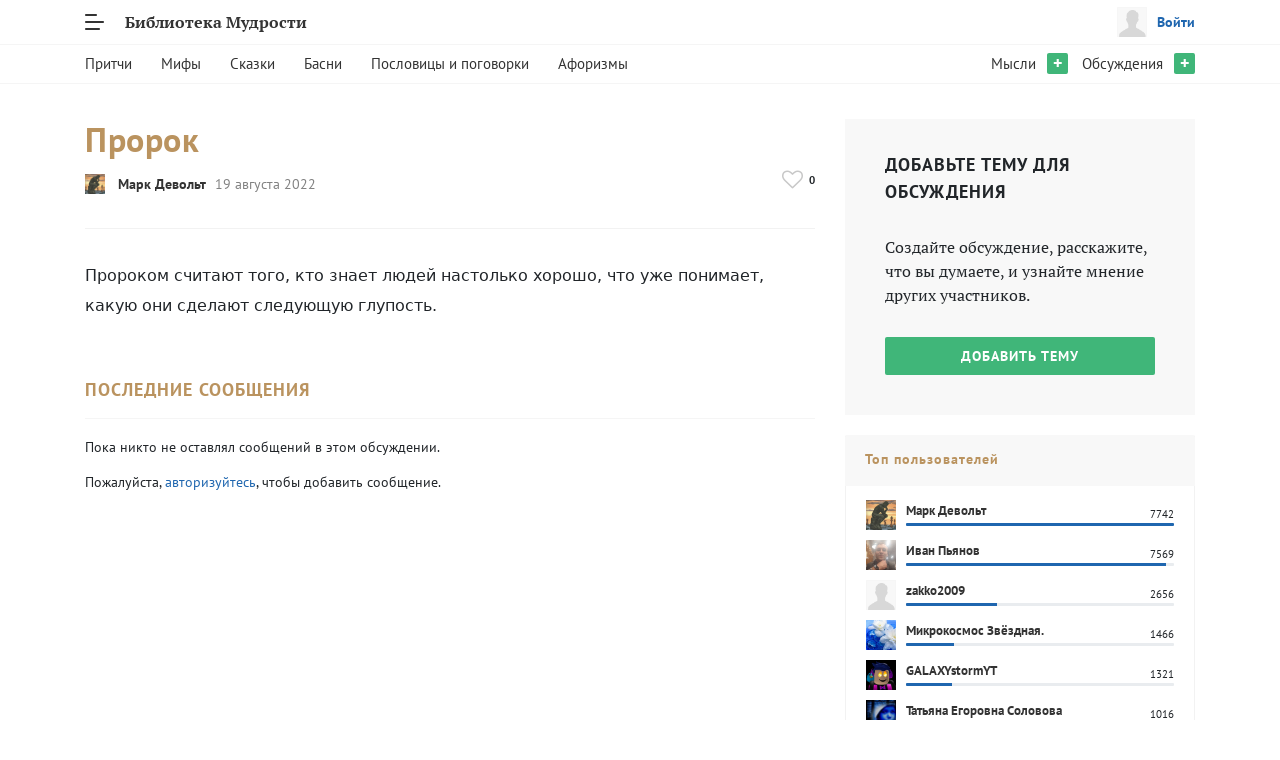

--- FILE ---
content_type: text/html; charset=UTF-8
request_url: https://wisdomlib.ru/discussion/834
body_size: 7501
content:
<!DOCTYPE html>
<html lang="ru">
<head>
    <meta charset="utf-8">
<meta http-equiv="X-UA-Compatible" content="IE=edge">
<meta name="viewport" content="width=device-width, initial-scale=1">
<meta name="description" content="Пророком считают того, кто знает людей настолько хорошо, что уже понимает, какую они сделают следующую глупость.">
<meta name="keywords" content="обсуждения, пророк, пророком, считают, того, знает, людей, настолько, хорошо, понимает, какую, сделают, следующую, глупость">
<meta name="author" content="Licode, licode.ru">
<meta name="copyright" content="Licode, licode.ru">
<meta name="wot-verification" content="9b675c5cb1630843db29">

<title>Пророк</title>

<link rel="apple-touch-icon" sizes="180x180" href="/apple-touch-icon.png">
<link rel="icon" type="image/png" sizes="32x32" href="/favicon-32x32.png">
<link rel="icon" type="image/png" sizes="16x16" href="/favicon-16x16.png">
<link rel="manifest" href="/site.webmanifest">
<link rel="mask-icon" href="/safari-pinned-tab.svg" color="#5bbad5">
<meta name="msapplication-TileColor" content="#ffffff">
<meta name="theme-color" content="#ffffff">

<meta property="og:title" content="Пророк">
<meta property="og:description" content="Пророком считают того, кто знает людей настолько хорошо, что уже понимает, какую они сделают следующую глупость.">
<meta property="og:image" content="https://wisdomlib.ru/img/wisdomlib.webp">
<meta property="og:type" content="website">
<meta property="og:url" content="https://wisdomlib.ru/discussion/834">
<meta property="og:locale" content="ru_RU">
<meta property="og:site_name" content="Библиотека Мудрости">

<script type="application/ld+json">
    {
        "@context": "https://schema.org",
        "@type": "WebSite",
        "name": "Библиотека Мудрости",
        "url": "https://wisdomlib.ru"
    }
</script>

<link href="https://wisdomlib.ru/css/style.css?-29601520" media="all" type="text/css" rel="stylesheet">
<script defer src="https://wisdomlib.ru/js/script.js?-29601523"></script>


    <script defer src="https://wisdomlib.ru/js/discussions/theme-view.js?-29601523"></script>
</head>
<body>
    <div id="header">
        <div class="top clearfix">
    <div class="container">
        <div class="float-left">
            <a href="#" class="menu"></a>
            <a href="/" class="home">Библиотека Мудрости</a>
        </div>
        <div class="float-right d-none d-sm-block">
                            <a href="#" class="auth need-auth">
                    <img src="/img/profile.png" alt="Профиль пользователя">
                    Войти
                </a>
                    </div>
    </div>
</div>
<div class="container">
    <div class="menu-popup">
        <div class="container">
            <div class="profile d-sm-none">
                                    <a href="#" class="auth need-auth">
                        <img src="/img/profile.png" alt="Профиль пользователя">
                        Войти
                    </a>
                            </div>
            <div class="row">
                <div class="col-sm-3">
                    <a href="/catalog/pritchi" class="section-head">Притчи</a>
                    <div class="section-links">
                        <a href="/catalog/pritchi/korotkie">Короткие притчи</a>
                        <a href="/catalog/pritchi/top">Лучшие притчи</a>
                        <a href="/catalog/pritchi/new">Новые притчи</a>
                    </div>
                </div>
                <div class="col-sm-3">
                    <a href="/catalog/mify" class="section-head">Мифы</a>
                    <div class="section-links">
                        <a href="/catalog/mify/korotkie">Короткие мифы</a>
                        <a href="/catalog/mify/top">Лучшие мифы</a>
                        <a href="/catalog/mify/new">Новые поступления</a>
                    </div>
                </div>
                <div class="col-sm-3">
                    <a href="/catalog/skazki" class="section-head">Народные сказки</a>
                    <div class="section-links">
                        <a href="/catalog/skazki/korotkie">Короткие сказки</a>
                        <a href="/catalog/skazki/top">Лучшие сказки</a>
                        <a href="/catalog/skazki/new">Новые сказки</a>
                    </div>
                </div>
                <div class="col-sm-3">
                    <a href="/catalog/basni" class="section-head">Басни</a>
                    <div class="section-links">
                        <a href="/catalog/basni/korotkie">Короткие басни</a>
                        <a href="/catalog/basni/top">Лучшие басни</a>
                    </div>
                </div>
                <div class="col-sm-3">
                    <a href="/catalog/poslovicy-i-pogovorki" class="section-head">Пословицы и поговорки</a>
                    <div class="section-links">
                        <a href="/catalog/poslovicy-i-pogovorki/top">Лучшие пословицы и поговорки</a>
                        <a href="/catalog/poslovicy-i-pogovorki/new">Новые пословицы и поговорки</a>
                    </div>
                </div>
                <div class="col-sm-3">
                    <a href="/catalog/aforizmy" class="section-head">Афоризмы</a>
                    <div class="section-links">
                        <a href="/catalog/aforizmy/top">Лучшие афоризмы</a>
                        <a href="/catalog/aforizmy/new">Новые афоризмы</a>
                        <a href="/catalog/authors">Список авторов</a>
                    </div>
                </div>
                <div class="col-sm-3">
                    <a href="/discussion" class="section-head">Обсуждения</a>
                    <div class="section-links">
                        <a href="/discussion/create">Создать обсуждение</a>
                        <a href="/discussion">Новые обсуждения</a>
                        <a href="/discussion/active">Популярные обсуждения</a>
                        <a href="/discussion/interesting">Интересные обсуждения</a>
                    </div>
                </div>
                <div class="col-sm-3">
                    <a href="/discussion" class="section-head">Мысли</a>
                    <div class="section-links">
                        <a href="/thoughts#create">Добавить мысль</a>
                        <a href="/thoughts">Мысли</a>
                    </div>
                </div>
            </div>
        </div>
    </div>
    <nav class="desktop-navigation d-none d-lg-block">
        <div class="row">
            <div class="col-md-8">
                <a href="/catalog/pritchi" class="menu-item">Притчи</a>
                <a href="/catalog/mify" class="menu-item">Мифы</a>
                <a href="/catalog/skazki" class="menu-item">Сказки</a>
                <a href="/catalog/basni" class="menu-item">Басни</a>
                <a href="/catalog/poslovicy-i-pogovorki" class="menu-item">Пословицы и поговорки</a>
                <a href="/catalog/aforizmy" class="menu-item">Афоризмы</a>
            </div>
            <div class="col-md-4 text-right">
                <div class="menu-item">
                    <a href="/thoughts">Мысли</a>
                                    </div>
                                    <a href="/thoughts#create" class="add">+</a>
                
                <div class="menu-item">
                    <a href="/discussion">Обсуждения</a>
                                    </div>
                                    <a href="/discussion/create" class="add">+</a>
                            </div>
        </div>
    </nav>
</div>
    </div>

    <div id="content">
        <div class="container">
    <div class="row">
        <div class="col-lg-8">
            <div class="heading underlined">
                <h1>Пророк</h1>
                
                <div class="row">
                    <div class="col-sm-9">
                        <div class="discussion-theme-created">
                            <div class="author">
                                <img src="https://wisdomlib.ru/upload/25/d1/25d17012-1a7b-4419-8908-ba8ae503ca3f" alt="Марк Девольт">
                                <a href="/profile/aleksei_egishian">Марк Девольт</a>
                            </div>
                            <div class="date">
                                19 августа 2022                            </div>
                        </div>
                    </div>
                    <div class="col-sm-3 text-sm-right">
                        <div class="entity-actions">
                            <div class="action-item like">
                                <a href="#"
                                   title=""
                                   class="need-auth service-like-action"
                                   data-id="834"
                                   data-entity="discussion-theme"
                                >
                                    <i class="fa fa-heart-o"></i>
                                </a>
                                <span>0</span>
                            </div>
                        </div>
                    </div>
                </div>
            </div>

            <div id="discussion-theme-detail" data-id="834">
                <div class="text">
                    <span style="color: #212529; font-family: system-ui, -apple-system, 'Segoe UI', Roboto, 'Helvetica Neue', Arial, 'Noto Sans', 'Liberation Sans', sans-serif, 'Apple Color Emoji', 'Segoe UI Emoji', 'Segoe UI Symbol', 'Noto Color Emoji'; font-size: 16px; background-color: #ffffff;">Пророком считают того, кто знает людей настолько хорошо, что уже понимает, какую они сделают следующую глупость.</span>                </div>

                
                <h2 class="promo" id="anchor-messages">Последние сообщения</h2>

                <div class="hr"></div>

                                    <p>Пока никто не оставлял сообщений в этом обсуждении.</p>
                    
                                    <p>Пожалуйста, <a href="#" class="need-auth">авторизуйтесь</a>, чтобы добавить сообщение.</p>
                            </div>
        </div>
        <div class="col-lg-4">
            <div class="discussion-promo mobile-width-stretched">
                <div class="head">
                    Добавьте тему для обсуждения
                </div>
                <div class="note">
                    Создайте обсуждение, расскажите, что вы думаете, и узнайте мнение других участников.
                </div>
                <a href="/discussion/create" class="btn btn-success">Добавить тему</a>
            </div>

            <div class="card top-users mobile-width-stretched">
    <div class="card-header">
        Топ пользователей
    </div>
    <div class="card-body">
                    <div class="user clearfix">
                <div class="avatar">
                    <a href="/profile/aleksei_egishian">
                        <img src="https://wisdomlib.ru/upload/25/d1/25d17012-1a7b-4419-8908-ba8ae503ca3f" alt="Марк Девольт">
                    </a>
                </div>
                <a href="/profile/aleksei_egishian" class="name">
                    Марк Девольт                </a>
                <span class="level float-right">7742</span>
                <div class="progress">
                    <div class="progress-bar" style="width: 100%"></div>
                </div>
            </div>
                        <div class="user clearfix">
                <div class="avatar">
                    <a href="/profile/ivan.pyanov">
                        <img src="https://wisdomlib.ru/upload/84/c8/84c82093-3a7e-4fb2-9474-3139c1c3c5d4" alt="Иван Пьянов">
                    </a>
                </div>
                <a href="/profile/ivan.pyanov" class="name">
                    Иван Пьянов                </a>
                <span class="level float-right">7569</span>
                <div class="progress">
                    <div class="progress-bar" style="width: 97%"></div>
                </div>
            </div>
                        <div class="user clearfix">
                <div class="avatar">
                    <a href="/profile/zakko2009">
                        <img src="/img/profile.png" alt="zakko2009">
                    </a>
                </div>
                <a href="/profile/zakko2009" class="name">
                    zakko2009                </a>
                <span class="level float-right">2656</span>
                <div class="progress">
                    <div class="progress-bar" style="width: 34%"></div>
                </div>
            </div>
                        <div class="user clearfix">
                <div class="avatar">
                    <a href="/profile/stellarmicro">
                        <img src="https://wisdomlib.ru/upload/b0/f1/b0f1da43-172e-419b-aaba-62665f23d90b" alt="Микрокосмос Звёздная.">
                    </a>
                </div>
                <a href="/profile/stellarmicro" class="name">
                    Микрокосмос Звёздная.                </a>
                <span class="level float-right">1466</span>
                <div class="progress">
                    <div class="progress-bar" style="width: 18%"></div>
                </div>
            </div>
                        <div class="user clearfix">
                <div class="avatar">
                    <a href="/profile/galaxy">
                        <img src="https://wisdomlib.ru/upload/d1/45/d145b4ee-a6c7-4d6b-8357-fc5cea96257a" alt="GALAXYstormYT">
                    </a>
                </div>
                <a href="/profile/galaxy" class="name">
                    GALAXYstormYT                </a>
                <span class="level float-right">1321</span>
                <div class="progress">
                    <div class="progress-bar" style="width: 17%"></div>
                </div>
            </div>
                        <div class="user clearfix">
                <div class="avatar">
                    <a href="/profile/tsolovova13">
                        <img src="https://wisdomlib.ru/upload/62/5d/625d342e-ebf2-4608-b6fe-1ab8d5f21637.jpg" alt="Татьяна Егоровна Соловова">
                    </a>
                </div>
                <a href="/profile/tsolovova13" class="name">
                    Татьяна Егоровна Соловова                </a>
                <span class="level float-right">1016</span>
                <div class="progress">
                    <div class="progress-bar" style="width: 13%"></div>
                </div>
            </div>
                        <div class="user clearfix">
                <div class="avatar">
                    <a href="/profile/aidar99942">
                        <img src="https://wisdomlib.ru/upload/1e/5f/1e5f30c4-93d9-4e63-ab33-b85940c70c36" alt="Айдар Замальдинов">
                    </a>
                </div>
                <a href="/profile/aidar99942" class="name">
                    Айдар Замальдинов                </a>
                <span class="level float-right">738</span>
                <div class="progress">
                    <div class="progress-bar" style="width: 9%"></div>
                </div>
            </div>
                        <div class="user clearfix">
                <div class="avatar">
                    <a href="/profile/salnikoff">
                        <img src="/img/profile.png" alt="salnikoff">
                    </a>
                </div>
                <a href="/profile/salnikoff" class="name">
                    salnikoff                </a>
                <span class="level float-right">575</span>
                <div class="progress">
                    <div class="progress-bar" style="width: 7%"></div>
                </div>
            </div>
                        <div class="user clearfix">
                <div class="avatar">
                    <a href="/profile/gamingbrother53">
                        <img src="https://wisdomlib.ru/upload/08/07/0807ad25-6e8e-4604-91ec-aeebd8761f86" alt="gamingbrother53">
                    </a>
                </div>
                <a href="/profile/gamingbrother53" class="name">
                    gamingbrother53                </a>
                <span class="level float-right">570</span>
                <div class="progress">
                    <div class="progress-bar" style="width: 7%"></div>
                </div>
            </div>
                        <div class="user clearfix">
                <div class="avatar">
                    <a href="/profile/waarr5433">
                        <img src="/img/profile.png" alt="waarr5433">
                    </a>
                </div>
                <a href="/profile/waarr5433" class="name">
                    waarr5433                </a>
                <span class="level float-right">399</span>
                <div class="progress">
                    <div class="progress-bar" style="width: 5%"></div>
                </div>
            </div>
                        <div class="user clearfix">
                <div class="avatar">
                    <a href="/profile/MaDharma">
                        <img src="https://wisdomlib.ru/upload/71/85/7185aa3f-6151-4572-9f9d-7a01ab623286.jpg" alt="MaDharma">
                    </a>
                </div>
                <a href="/profile/MaDharma" class="name">
                    MaDharma                </a>
                <span class="level float-right">305</span>
                <div class="progress">
                    <div class="progress-bar" style="width: 3%"></div>
                </div>
            </div>
                        <div class="user clearfix">
                <div class="avatar">
                    <a href="/profile/krutoipodrostock">
                        <img src="https://wisdomlib.ru/upload/77/f3/77f3705d-d0c8-40a9-80cb-78e18e0f56ac" alt="krutoipodrostock">
                    </a>
                </div>
                <a href="/profile/krutoipodrostock" class="name">
                    krutoipodrostock                </a>
                <span class="level float-right">300</span>
                <div class="progress">
                    <div class="progress-bar" style="width: 3%"></div>
                </div>
            </div>
                        <div class="user clearfix">
                <div class="avatar">
                    <a href="/profile/ivanov.dron.69">
                        <img src="https://wisdomlib.ru/upload/8f/7b/8f7b0775-eb81-4557-a4a5-c318ab915951.jpg" alt="Андрей Иванов">
                    </a>
                </div>
                <a href="/profile/ivanov.dron.69" class="name">
                    Андрей Иванов                </a>
                <span class="level float-right">277</span>
                <div class="progress">
                    <div class="progress-bar" style="width: 3%"></div>
                </div>
            </div>
                        <div class="user clearfix">
                <div class="avatar">
                    <a href="/profile/indiana">
                        <img src="https://wisdomlib.ru/upload/3b/68/3b68dc9e-6178-4b04-a353-415632ab8173.jpg" alt="indiana">
                    </a>
                </div>
                <a href="/profile/indiana" class="name">
                    indiana                </a>
                <span class="level float-right">257</span>
                <div class="progress">
                    <div class="progress-bar" style="width: 3%"></div>
                </div>
            </div>
                        <div class="user clearfix">
                <div class="avatar">
                    <a href="/profile/lubov_an">
                        <img src="https://wisdomlib.ru/upload/5f/c5/5fc5235b-de93-46e2-bff5-f66da7aa9ad4.jpg" alt="lubov_an">
                    </a>
                </div>
                <a href="/profile/lubov_an" class="name">
                    lubov_an                </a>
                <span class="level float-right">228</span>
                <div class="progress">
                    <div class="progress-bar" style="width: 2%"></div>
                </div>
            </div>
                        <div class="user clearfix">
                <div class="avatar">
                    <a href="/profile/gertoi228">
                        <img src="https://wisdomlib.ru/upload/87/b6/87b63ee9-4398-43e6-b0f1-1790f2061ad2.jpg" alt="gertoi228">
                    </a>
                </div>
                <a href="/profile/gertoi228" class="name">
                    gertoi228                </a>
                <span class="level float-right">218</span>
                <div class="progress">
                    <div class="progress-bar" style="width: 2%"></div>
                </div>
            </div>
                        <div class="user clearfix">
                <div class="avatar">
                    <a href="/profile/salamandra_1990">
                        <img src="https://wisdomlib.ru/upload/31/95/31951707-d919-4b56-a544-cb1514cd9238" alt="Адита Сигорян">
                    </a>
                </div>
                <a href="/profile/salamandra_1990" class="name">
                    Адита Сигорян                </a>
                <span class="level float-right">202</span>
                <div class="progress">
                    <div class="progress-bar" style="width: 2%"></div>
                </div>
            </div>
                        <div class="user clearfix">
                <div class="avatar">
                    <a href="/profile/olga72">
                        <img src="https://wisdomlib.ru/upload/5d/34/5d34efc4-3878-44bd-bea2-bb38a27bed9f.jpg" alt="olga72">
                    </a>
                </div>
                <a href="/profile/olga72" class="name">
                    olga72                </a>
                <span class="level float-right">197</span>
                <div class="progress">
                    <div class="progress-bar" style="width: 2%"></div>
                </div>
            </div>
                        <div class="user clearfix">
                <div class="avatar">
                    <a href="/profile/eyrona">
                        <img src="https://wisdomlib.ru/upload/14/54/14543175-825d-4f83-9176-ad08e0cb5dcf" alt="Эйрона">
                    </a>
                </div>
                <a href="/profile/eyrona" class="name">
                    Эйрона                </a>
                <span class="level float-right">193</span>
                <div class="progress">
                    <div class="progress-bar" style="width: 2%"></div>
                </div>
            </div>
                        <div class="user clearfix">
                <div class="avatar">
                    <a href="/profile/p4renek">
                        <img src="https://wisdomlib.ru/upload/d1/14/d114bc50-600e-4b68-a9a5-57b75c141d8b" alt="Алеша Попович">
                    </a>
                </div>
                <a href="/profile/p4renek" class="name">
                    Алеша Попович                </a>
                <span class="level float-right">182</span>
                <div class="progress">
                    <div class="progress-bar" style="width: 2%"></div>
                </div>
            </div>
                </div>
</div>
        </div>
    </div>
</div>
    </div>

    <div id="footer">
        <div class="container">
    <div class="row">
        <div class="col-sm-3">
            <div class="links-block">
                <a href="/catalog/pritchi" class="header">Притчи</a>
                <div class="links">
                    <a href="/catalog/pritchi/korotkie">Короткие притчи</a>
                    <a href="/catalog/pritchi/top">Лучшие притчи</a>
                    <a href="/catalog/pritchi/new">Новые притчи</a>
                </div>
            </div>
        </div>
        <div class="col-sm-3">
            <div class="links-block">
                <a href="/catalog/mify" class="header">Мифы и легенды</a>
                <div class="links">
                    <a href="/catalog/mify/korotkie">Короткие мифы и легенды</a>
                    <a href="/catalog/mify/top">Лучшие мифы и легенды</a>
                    <a href="/catalog/mify/new">Новые поступления</a>
                </div>
            </div>
        </div>
        <div class="col-sm-3">
            <div class="links-block">
                <a href="/catalog/skazki" class="header">Сказки</a>
                <div class="links">
                    <a href="/catalog/skazki/korotkie">Короткие сказки</a>
                    <a href="/catalog/skazki/top">Лучшие сказки</a>
                    <a href="/catalog/skazki/new">Новые сказки</a>
                </div>
            </div>
        </div>
        <div class="col-sm-3">
            <div class="links-block">
                <a href="/catalog/aforizmy" class="header">Цитаты и афоризмы</a>
                <div class="links">
                    <a href="/catalog/aforizmy/top">Лучшие цитаты и афоризмы</a>
                    <a href="/catalog/aforizmy/new">Новые цитаты и афоризмы</a>
                    <a href="/catalog/authors">Алфавитный указатель по автору</a>
                </div>
            </div>
        </div>
    </div>

    <div class="social">
        <div class="row clearfix">
            <div class="col-sm-6">
                <a href="/" class="home">Библиотека мудрости</a>
                                    <a href="/registration" class="btn btn-primary need-auth registration">Присоединиться</a>
                            </div>
            <div class="col-sm-6 text-left text-sm-right text-md-right text-lg-right">
                <a href="/support">Техподдержка</a>
                <div class="social-links">
                    <a href="https://ok.ru/group/54489212190829" target="_blank"><i class="fa fa-odnoklassniki"></i></a>
                    <a href="https://vk.com/wisdomlib" target="_blank"><i class="fa fa-vk"></i></a>
                </div>
            </div>
        </div>
    </div>

    <div class="row">
        <div class="col-sm-6">
            <div class="copyright">
                © <a href="http://licode.ru">Licode</a>, 2014 - 2026            </div>
        </div>
        <div class="col-sm-6">
            <div class="text-left text-sm-right text-md-right text-lg-right">
                <!-- GA -->
<script>
  (function(i,s,o,g,r,a,m){i['GoogleAnalyticsObject']=r;i[r]=i[r]||function(){
  (i[r].q=i[r].q||[]).push(arguments)},i[r].l=1*new Date();a=s.createElement(o),
  m=s.getElementsByTagName(o)[0];a.async=1;a.src=g;m.parentNode.insertBefore(a,m)
  })(window,document,'script','//www.google-analytics.com/analytics.js','ga');

  ga('create', 'UA-58168835-1', 'auto');
  ga('send', 'pageview');

</script>
<!-- // GA -->

<!-- Yandex.Metrika counter -->
<script> (function (d, w, c) { (w[c] = w[c] || []).push(function() { try { w.yaCounter27790137 = new Ya.Metrika({ id:27790137, webvisor:true }); } catch(e) { } }); var n = d.getElementsByTagName("script")[0], s = d.createElement("script"), f = function () { n.parentNode.insertBefore(s, n); }; s.type = "text/javascript"; s.async = true; s.src = (d.location.protocol == "https:" ? "https:" : "http:") + "//mc.yandex.ru/metrika/watch.js"; if (w.opera == "[object Opera]") { d.addEventListener("DOMContentLoaded", f, false); } else { f(); } })(document, window, "yandex_metrika_callbacks");</script><noscript><div><img src="//mc.yandex.ru/watch/27790137" style="position:absolute; left:-9999px;" alt="" /></div></noscript>
<!-- /Yandex.Metrika counter -->

<!--LiveInternet counter-->
<a href="https://www.liveinternet.ru/click" target="_blank"><img id="licntD7E9" width="88" height="31" style="border:0" title="LiveInternet: показано число просмотров за 24 часа, посетителей за 24 часа и за сегодня" src="[data-uri]" alt=""/></a>
<script>
    (function(d,s){d.getElementById("licntD7E9").src=
        "https://counter.yadro.ru/hit?t14.5;r"+escape(d.referrer)+
        ((typeof(s)=="undefined")?"":";s"+s.width+"*"+s.height+"*"+
            (s.colorDepth?s.colorDepth:s.pixelDepth))+";u"+escape(d.URL)+
        ";h"+escape(d.title.substring(0,150))+";"+Math.random()})
    (document,screen)
</script>
<!--/LiveInternet-->


<!-- Top.Mail.Ru counter -->
<script type="text/javascript">
    var _tmr = window._tmr || (window._tmr = []);
    _tmr.push({id: "2613207", type: "pageView", start: (new Date()).getTime()});
    (function (d, w, id) {
        if (d.getElementById(id)) return;
        var ts = d.createElement("script"); ts.type = "text/javascript"; ts.async = true; ts.id = id;
        ts.src = "https://top-fwz1.mail.ru/js/code.js";
        var f = function () {var s = d.getElementsByTagName("script")[0]; s.parentNode.insertBefore(ts, s);};
        if (w.opera == "[object Opera]") { d.addEventListener("DOMContentLoaded", f, false); } else { f(); }
    })(document, window, "tmr-code");
</script>
<noscript><div><img src="https://top-fwz1.mail.ru/counter?id=2613207;js=na" style="position:absolute;left:-9999px;" alt="Top.Mail.Ru" /></div></noscript>
<!-- /Top.Mail.Ru counter -->


<!-- Top.Mail.Ru logo -->
<a href="https://top-fwz1.mail.ru/jump?from=2613207">
    <img src="https://top-fwz1.mail.ru/counter?id=2613207;t=615;l=1" height="40" width="88" alt="Top.Mail.Ru" style="border:0;" />
</a>
<!-- /Top.Mail.Ru logo -->

<!-- begin of Top100 code -->

<script id="top100Counter" src="//counter.rambler.ru/top100.jcn?3080003"></script>
<noscript>
<a href="//top100.rambler.ru/navi/3080003/">
<img src="//counter.rambler.ru/top100.cnt?3080003" alt="Rambler's Top100" style="border:0px">
</a>

</noscript>
<!-- end of Top100 code -->
            </div>
        </div>
    </div>
</div>
    </div>

    <div class="modal fade" id="auth-form" tabindex="-1">
    <div class="modal-dialog modal-lg">
        <div class="modal-content">
            <div class="modal-header">
                <button type="button" class="close" data-dismiss="modal" aria-label="Close">
                    <i class="fa fa-times" aria-hidden="true"></i>
                </button>
            </div>
            <div class="modal-body">
                <div class="row">
                    <div class="col-md-12 col-lg-6">
                        <div class="login-form left-screen">
                            <div class="heading">
                                Авторизация
                            </div>
                            <div class="text-center">
                                Войдите через социальные сети
                            </div>

                            <div class="social-auth clearfix">
                                <a href="/oauth/fb" class="fb d-none">
                                    <div></div>
                                </a>
                                <a href="/oauth/vk" class="vk">
                                    <div></div>
                                </a>
                                <a href="/oauth/mailru" class="mailru">
                                    <div></div>
                                </a>
                                <a href="/oauth/yandex" class="yandex">
                                    <div></div>
                                </a>
                            </div>

                            <div class="line-title">
                                <div>Или воспользуйтесь формой авторизации</div>
                            </div>

                            <div class="form">
                                <div class="error-message hidden">

                                </div>
                                <form method="post" action="/">
                                    <div class="clearfix">
                                        <div class="control-float-label">
                                            <input type="text" name="login">
                                            <label>Логин или E-mail</label>
                                        </div>
                                        <div class="control-float-label">
                                            <input type="password" name="password" autocomplete="off">
                                            <label>Пароль</label>
                                        </div>
                                    </div>
                                    <div class="remember clearfix text-center">
                                        <a href="#" class="enter-restore">Забыли пароль?</a>
                                    </div>
                                    <div class="text-center">
                                        <input type="submit" value="Вход" class="btn btn-success">
                                        <div>
                                            Нет учетной записи? &mdash; Перейдите к <a href="#" class="enter-registration">Регистрации</a>
                                        </div>
                                    </div>
                                </form>
                            </div>
                        </div>

                        <div class="registration-form left-screen" style="display: none;">
                            <div class="heading">
                                Регистрация
                            </div>

                            <div class="text-center">
                                Регистрируйтесь через социальные сети
                            </div>

                            <div class="social-auth clearfix">
                                <a href="/oauth/fb" class="fb">
                                    <div class="social-auth-fb"></div>
                                </a>
                                <a href="/oauth/vk" class="vk">
                                    <div class="social-auth-vk"></div>
                                </a>
                                <a href="/oauth/mailru" class="mailru">
                                    <div class="social-auth-mailru"></div>
                                </a>
                                <a href="/oauth/yandex" class="yandex">
                                    <div class="social-auth-yandex"></div>
                                </a>
                            </div>

                            <div class="line-title">
                                <div>Или воспользуйтесь формой регистрации</div>
                            </div>

                            <div class="form">
                                <form method="post" action="/">
                                    <div class="clearfix">
                                        <div class="control-float-label">
                                            <input type="text" name="email">
                                            <label>E-mail<span></span></label>
                                        </div>
                                        <div class="control-float-label">
                                            <input type="text" name="login">
                                            <label>Логин<span></span></label>
                                        </div>
                                        <div class="control-float-label">
                                            <input type="password" name="password" autocomplete="off">
                                            <label>Пароль<span></span></label>
                                        </div>
                                    </div>
                                    <div class="text-center">
                                        <input type="submit" value="Регистрация" class="btn btn-success">
                                        <div>
                                            Уже есть учетная запись? &mdash; Перейдите к <a href="#" class="enter-login">Авторизации</a>
                                        </div>
                                    </div>
                                </form>
                            </div>
                        </div>

                        <div class="restore-form left-screen" style="display: none;">
                            <div class="heading">
                                Восстановление<br>пароля
                            </div>

                            <div class="form restore-password">
                                <p class="text-center">
                                    Укажите email, на который мы отправим код для восстановления пароля
                                </p>
                                <form method="post" action="/">
                                    <div class="clearfix">
                                        <div class="control-float-label">
                                            <input type="text" name="email">
                                            <label>E-mail<span></span></label>
                                        </div>
                                    </div>
                                    <div class="text-center">
                                        <input type="submit" value="Получить код" class="btn btn-success">
                                        <div class="text-center">
                                            Перейти к <a href="#" class="enter-login">Авторизации</a>
                                        </div>
                                    </div>
                                </form>
                            </div>

                            <div class="form set-password" style="display: none;">
                                <p class="text-center">
                                    На указанный email мы выслали код, введите его ниже вместе с новым паролем
                                </p>
                                <form method="post" action="/">
                                    <div class="clearfix">
                                        <div class="control-float-label">
                                            <input type="text" name="remember_token" autocomplete="off">
                                            <label>Код из письма<span></span></label>
                                        </div>
                                        <div class="control-float-label">
                                            <input type="password" name="password" autocomplete="off">
                                            <label>Пароль<span></span></label>
                                        </div>
                                    </div>
                                    <div class="text-center">
                                        <input type="submit" value="Сохранить пароль" class="btn btn-success">
                                        <div class="text-center">
                                             <a href="#" class="activate-restore-form">Выслать еще раз код</a>
                                        </div>
                                    </div>
                                </form>
                            </div>
                        </div>
                    </div>
                    <div class="col-lg-6 presentation d-none d-lg-block d-xl-block">
                        <div class="text-center">
                            <img src="/img/owl.webp" class="owl" alt="Библиотека мудрости">
                        </div>
                        <p class="title">
                            Добро пожаловать! Воспользуйтесь <br> формой авторизации или зарегистрируйтесь.
                        </p>
                    </div>
                </div>
            </div>
        </div>
    </div>
</div>

    <script>
        window.addEventListener('DOMContentLoaded', function() {
            wisdomlib.app.setUserAuthorized(false);
            wisdomlib.apiClient.setAuthToken(docCookies.hasItem('auth_token') ? docCookies.getItem('auth_token') : null);
        });
    </script>
</body>
</html>
